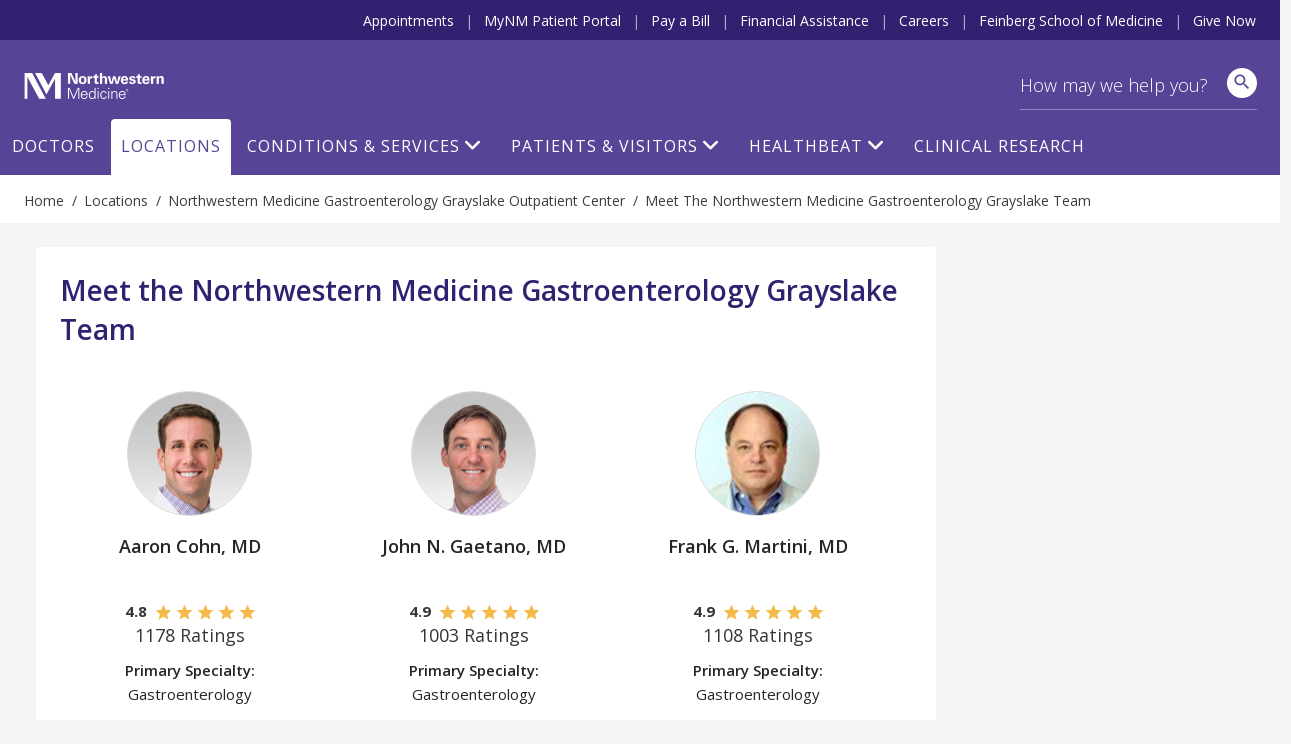

--- FILE ---
content_type: text/html; charset=utf-8
request_url: https://www.nm.org/locations/gastroenterology-grayslake-outpatient-center/meet-the-gastroenterology-grayslake-team
body_size: 63285
content:





<!DOCTYPE html>
<html dir="ltr" lang="en-US" class="no-js">
<head>
    <meta charset="utf-8" />
    <!-- https://developer.mozilla.org/en-US/docs/Web/Performance/dns-prefetch -->
    <link rel="dns-prefetch" href="https://ajax.googleapis.com" />
    <link rel="dns-prefetch" href="https://fonts.googleapis.com" />
    <link rel="dns-prefetch" href="https://fonts.gstatic.com" />
    <link rel="dns-prefetch" href="https://api.tiles.mapbox.com" />
    <link rel="dns-prefetch" href="https://fast.wistia.com" />
    <link rel="dns-prefetch" href="https://cdnjs.cloudflare.com" />
    <link rel="dns-prefetch" href="https://d31y97ze264gaa.cloudfront.net" />
    <link rel="dns-prefetch" href="https://www.googletagmanager.com" />
    <link rel="dns-prefetch" href="https://ajax.aspnetcdn.com" />
    <link rel="dns-prefetch" href="https://s3.amazonaws.com" />

    <!-- Hotjar Tracking Code for https://www.nm.org -->
    <script>
        (function (h, o, t, j, a, r) {
            h.hj = h.hj || function () { (h.hj.q = h.hj.q || []).push(arguments) };
            h._hjSettings = { hjid: 1968954, hjsv: 6 };
            a = o.getElementsByTagName('head')[0];
            r = o.createElement('script'); r.async = 1;
            r.src = t + h._hjSettings.hjid + j + h._hjSettings.hjsv;
            a.appendChild(r);
        })(window, document, 'https://static.hotjar.com/c/hotjar-', '.js?sv=');
    </script>
    <!-- End Hotjar Tracking Code -->

        <!-- P Pro Tag Manager -->
        <script type="text/javascript">
            if (window.location.hostname === "uat.nm.org") {
                window.PiwikPROappID = 'a6dc63e3-eb9a-4640-bedc-ab0733b4c928';
            } else if (window.location.hostname === "www.nm.org" || window.location.hostname === "nm.org") {
                window.PiwikPROappID = '4abb1e4c-f063-4207-8488-64f5e44dc7cf';
            }

            (function (window, document, dataLayerName, id) {
                window[dataLayerName] = window[dataLayerName] || [], window[dataLayerName].push({ start: (new Date).getTime(), event: "stg.start" }); var scripts = document.getElementsByTagName('script')[0], tags = document.createElement('script');
                function stgCreateCookie(a, b, c) { var d = ""; if (c) { var e = new Date; e.setTime(e.getTime() + 24 * c * 60 * 60 * 1e3), d = "; expires=" + e.toUTCString(); f = "; SameSite=Strict" } document.cookie = a + "=" + b + d + f + "; path=/" }
                var isStgDebug = (window.location.href.match("stg_debug") || document.cookie.match("stg_debug")) && !window.location.href.match("stg_disable_debug"); stgCreateCookie("stg_debug", isStgDebug ? 1 : "", isStgDebug ? 14 : -1);
                var qP = []; dataLayerName !== "dataLayer" && qP.push("data_layer_name=" + dataLayerName), isStgDebug && qP.push("stg_debug"); var qPString = qP.length > 0 ? ("?" + qP.join("&")) : "";
                tags.async = !0, tags.src = "https://nm.containers.piwik.pro/" + id + ".js" + qPString, scripts.parentNode.insertBefore(tags, scripts);
                !function (a, n, i) { a[n] = a[n] || {}; for (var c = 0; c < i.length; c++)!function (i) { a[n][i] = a[n][i] || {}, a[n][i].api = a[n][i].api || function () { var a = [].slice.call(arguments, 0); "string" == typeof a[0] && window[dataLayerName].push({ event: n + "." + i + ":" + a[0], parameters: [].slice.call(arguments, 1) }) } }(i[c]) }(window, "ppms", ["tm", "cm"]);
            })(window, document, 'dataLayer', window.PiwikPROappID);
        </script>
        <!-- End P Pro Tag Manager -->
        <!-- Google Tag Manager -->
        <script>
            (function (w, d, s, l, i) {
                w[l] = w[l] || [];
                w[l].push(
                    { 'gtm.start': new Date().getTime(), event: 'gtm.js' }
                );
                var f = d.getElementsByTagName(s)[0],
                    j = d.createElement(s),
                    dl = l != 'dataLayer' ? '&l=' + l : '';
                j.async = true;
                j.src =
                    'https://www.googletagmanager.com/gtm.js?id=' + i + dl;
                f.parentNode.insertBefore(j, f);
            })(window, document, 'script', 'dataLayer', 'GTM-NQF59F');
        </script>
        <!-- End Google Tag Manager -->
    

<meta http-equiv="X-UA-Compatible" content="IE=edge" />
<meta name="viewport" content="width=device-width, initial-scale=1.0, maximum-scale=2.0" />
<meta name="referrer" content="unsafe-url">


<title>Meet the Northwestern Medicine Gastroenterology Grayslake Team | Northwestern Medicine</title>



<meta name="author" content="Northwestern Medicine" />
<meta name="description" content="" />

<!-- Bookmark Icons -->
<link rel="shortcut icon" href="/favicon.ico" />
<link rel="apple-touch-icon" href="/Content/Northwestern/img/apple-touch-icon.png" />

<!-- Facebook Open Graph -->
<meta property="og:title" content="Meet the Northwestern Medicine Gastroenterology Grayslake Team" />
<meta property="og:description" content="" />

<!-- Twitter Card -->
<meta name="twitter:card" content="summary_large_image" />
<meta name="twitter:title" content="Meet the Northwestern Medicine Gastroenterology Grayslake Team" />
<meta name="twitter:description" content="" />

    <meta name="twitter:image" content="https://www.nm.org/Content/Northwestern/img/northwestern-medicine-share-sm_v10202016.jpg" />

    <meta property="og:image" content="https://www.nm.org/Content/Northwestern/img/northwestern-medicine-share_v10202016.jpg" />
    <meta property="og:image:width" content="600" />
    <meta property="og:image:height" content="314" />
<meta property="og:url" content="https://www.nm.org/locations/gastroenterology-grayslake-outpatient-center/meet-the-gastroenterology-grayslake-team" />
<meta property="og:site_name" content="Northwestern Medicine" />
<meta property="og:type" content="website" />




    

    <script src="https://ajax.googleapis.com/ajax/libs/webfont/1.6.26/webfont.js"></script>
    <script>
        (function () {
            WebFont.load({
                google: {
                    families: [
                        'Open Sans:300,300i,400,400i,600,600i,700,700i,800,800i',
                        'Overpass:100,100i,200,200i,300,300i,400,400i,600,600i,700,700i,800,800i,900,900i',
                        'Droid Serif:400,400italic,700,700italic',
                        'Noto Serif:400italic,700'
                    ]
                }
            });
        })()
    </script>
    <link href='https://cdnjs.cloudflare.com/ajax/libs/font-awesome/6.6.0/css/all.min.css' rel='stylesheet' />
    <link href='https://api.tiles.mapbox.com/mapbox-gl-js/v0.53.1/mapbox-gl.css' rel='stylesheet' />
    <script src='https://fast.wistia.com/assets/external/E-v1.js' async></script>

    <link rel="stylesheet" href="https://cdnjs.cloudflare.com/ajax/libs/tiny-slider/2.9.2/tiny-slider.css">
    <link rel="stylesheet" href="https://cdn.jsdelivr.net/npm/@fancyapps/ui@4.0/dist/fancybox.css" />
    
    <link href="/content/northwestern/dist/css/site.css?version=35376432fb" rel="stylesheet" />
    
    

    <script src="//cdnjs.cloudflare.com/ajax/libs/modernizr/2.8.3/modernizr.min.js"></script>
    <script src="//cdnjs.cloudflare.com/ajax/libs/jquery/3.6.0/jquery.min.js"></script>
    
    <script src="https://cdnjs.cloudflare.com/ajax/libs/tiny-slider/2.9.2/min/tiny-slider.js"></script>
</head>


<body class="locations gastroenterology-grayslake-outpatient-center meet-the-gastroenterology-grayslake-team nine-three">
<!-- Google Tag Manager (noscript) -->
<noscript>
    <iframe title="Google Tag Manager" src="https://www.googletagmanager.com/ns.html?id=GTM-NQF59F"
            height="0" width="0" style="display:none;visibility:hidden" aria-hidden="true"></iframe>
</noscript>
<!-- End Google Tag Manager (noscript) -->
    <header id="site-header" class="container">



        <a href="#content" class="skip-link assistive-text">Skip to content</a>
        <nav class="utility-bar header-hide-for-md" aria-label="Utility">
            <div class="row">
                <ul class="utility-nav col list-inline piped">
                    <li class="utility-nav-item"><a class="utility-nav-link" href="/patients-and-visitors/appointments" data-track="header" data-track-category="Header" data-track-action="top menu" data-track-label="Appointments">Appointments</a></li>
                    <li class="utility-nav-item"><a class="utility-nav-link" href="https://mynm.nm.org/MyChart/Authentication/Login" target="_blank" data-track="header" data-track-category="Header" data-track-action="top menu" data-track-label="MyNM MyChart">MyNM Patient Portal</a></li>
                    <li class="utility-nav-item"><a class="utility-nav-link" href="/patients-and-visitors/billing-and-insurance/pay-a-bill" data-track="header" data-track-category="Header" data-track-action="top menu" data-track-label="Pay a Bill">Pay a Bill</a></li>
                    <li class="utility-nav-item"><a class="utility-nav-link" href="/patients-and-visitors/billing-and-insurance/financial-assistance" data-track="header" data-track-category="Header" data-track-action="top menu" data-track-label="Financial Assistance">Financial Assistance</a></li>
                    <li class="utility-nav-item"><a class="utility-nav-link" href="https://jobs.nm.org/" target="_blank" data-track="header" data-track-category="Header" data-track-action="top menu" data-track-label="Careers">Careers</a></li>
                    <li class="utility-nav-item"><a class="utility-nav-link" href="https://www.feinberg.northwestern.edu/" target="_blank" data-track="header" data-track-category="Header" data-track-action="top menu" data-track-label="Feinberg School of Medicine">Feinberg School of Medicine</a></li>
                    <li class="utility-nav-item"><a class="utility-nav-link" href="https://nmgive.donordrive.com/index.cfm?fuseaction=donate.event&eventID=619" data-track="header" data-track-category="Header" data-track-action="top menu" data-track-label="Give Now" target="_blank" rel="noopener noreferrer">Give Now</a></li>
                </ul>
            </div>
        </nav>
        <div class="site-header-wrapper row">
            <img class="print print-logo" alt="Northwestern Medicine" src="/Content/Northwestern/img/logo-northwestern-medicine-print.jpg" />
            <div id="site-title" class="no-print">
                <a href="/" class="link-home">
                    <span class="assistive-text">Northwestern Medicine</span>
                    <span class="logo-full"></span>
                    <span class="logo-shortened"></span>
                </a>
            </div>
            <div class="app-bar header-show-for-md">
                <div role="button" class="btn header-show-for-md btn-no-shadow" id="nav-toggle" data-toggle="off-canvas" tabindex="0"><span class="material-icons" aria-hidden="true">menu</span></div>
                <div role="button" class="btn btn-site-search btn-no-shadow header-show-for-md" id="mobile-search-open">
                    <span class="icon material-icons search" aria-hidden="true"></span>
                    <span class="assistive-text">Search</span>
                </div>
            </div>

            <div class="search-bar" >
                <div class="row">
                    
                    <form action="/search" method="GET" id="site-search-global-form" >
                        
                        <label class="assistive-text" for="site-search">Search</label>
                        <input type="search" id="site-search" class="input-clearable"  name="terms" placeholder="How may we help you?" valueMaxLength="150" data-track="header" data-track-action="site search" data-track-label="click" />
                        <span class="field-validation-valid" data-valmsg-for="terms" data-valmsg-replace="true"></span>
                        <span class="btn-clear btn-clear-search" role="button">
                            <span><span class="assistive-text">Clear field</span></span>
                        </span>
                        <button class="btn btn-site-search" data-track="header" data-track-action="site search" data-track-label="search icon" aria-label="site search">
                            <span class="icon material-icons search" aria-hidden="true"></span>
                        </button>
                        <button id="mobile-search-close" class="btn btn-link btn-search-cancel btn-no-shadow header-show-for-md">Cancel</button>
                    </form>
                    <div class="site-search-suggested">
                        <div class="autocomplete-results"></div>
                        <ul class="list-unstyled suggested-sections">
                            <li class="suggested-section-item"><a class="more-link link-search-suggest" href="/doctors/search-results" data-track="header" data-track-category="Header" data-track-action="site search" data-track-label="Find Doctors"><span class="icon fas fa-user-md"></span>&nbsp;<span class="more-link-text">Find Doctors</span></a></li>
                            <li class="suggested-section-item"><a class="more-link link-search-suggest" href="/locations" data-track="header" data-track-category="Header" data-track-action="site search" data-track-label="Locations Near You"><span class="material-icons" aria-hidden="true">location_on</span>&nbsp;<span class="more-link-text">Locations Near You</span></a></li>
                        </ul>
                    </div>
                </div>
            </div>

            


<nav id="site-nav" class="main-nav nav-bar hide-for-md" aria-label="Primary">
    <div class="row">
        <ul class="nav col dropdown-container">
                    <li class="nav-item "><a class="nav-link" href="/doctors/search-results" data-track="header" data-track-action="Doctors" target="_self">Doctors</a></li>
                    <li class="nav-item  active"><a class="nav-link" href="/locations" data-track="header" data-track-action="Locations" target="_self">Locations</a></li>
                    <li class="nav-item nav-conditions-and-services ">
                        <a class="nav-link menu-trigger" href="/conditions-and-care-areas" data-target="mega-menu-1" data-track="header" data-track-action="Conditions &amp; Services" target="_self">Conditions &amp; Services</a>
                        <div id="mega-menu-1" class="mega-menu">
                            <div class="mega-menu-wrap mega-menu-dropdown flex-column">
                                <div class="menu-item">
                                    <div>
                                        <h2>Conditions & Services</h2>
                                        <p class="content-body">Our world-class teams offer a comprehensive range of services, from primary care to treatment for the most complex conditions.</p>
                                        <a href="/conditions-and-care-areas" class="view-all-section align-self-center">Conditions & Services A-Z</a>
                                    </div>
                                </div>
                                <div class="menu-item">
                                    <h4>Featured</h4>
                                    <div class="links-list-wrap">
                                        <div class="links-list">
                                            <ul>
                                                <li><a href="/conditions-and-care-areas/behavioral-health" target="_self" class="btn-link">Behavioral Health</a></li>
                                                <li><a href="/conditions-and-care-areas/cancer-care" target="_self" class="btn-link">Cancer Care</a></li>
                                                <li><a href="/conditions-and-care-areas/dermatology" target="_self" class="btn-link">Dermatology</a></li>
                                                <li><a href="/conditions-and-care-areas/ent-ear-nose-throat" target="_self" class="btn-link">Ear, Nose & Throat</a></li>
                                                <li><a href="/conditions-and-care-areas/gastroenterology" target="_self" class="btn-link">Gastroenterology</a></li>

                                            </ul>
                                        </div>
                                        <div class="links-list">
                                            <ul>
                                                <li><a href="/conditions-and-care-areas/heart-and-vascular" target="_self" class="btn-link">Heart & Vascular Care</a></li>
                                                <li><a href="/conditions-and-care-areas/immediate-care" target="_self" class="btn-link">Immediate Care</a></li>
                                                <li><a href="/conditions-and-care-areas/infectious-disease" target="_self" class="btn-link">Infectious Disease</a></li>
                                                <li><a href="/conditions-and-care-areas/neurosciences" target="_self" class="btn-link">Neurosciences</a></li>
                                                <li><a href="/conditions-and-care-areas/ophthalmology" target="_self" class="btn-link">Ophthalmology</a></li>
                                            </ul>
                                        </div>
                                        <div class="links-list">
                                            <ul>
                                                <li><a href="/conditions-and-care-areas/orthopaedics" target="_self" class="btn-link">Orthopaedics</a></li>
                                                <li><a href="/conditions-and-care-areas/primary-care" target="_self" class="btn-link">Primary Care</a></li>
                                                <li><a href="/conditions-and-care-areas/pulmonary" target="_self" class="btn-link">Pulmonary and Thoracic Surgery</a></li>
                                                <li><a href="/conditions-and-care-areas/urology" target="_self" class="btn-link">Urology</a></li>
                                                <li><a href="/conditions-and-care-areas/womens-health" target="_self" class="btn-link">Women’s Health</a></li>

                                            </ul>
                                        </div>
                                    </div>
                                </div>
                            </div>
                        </div>


                    </li>
                    <li class="nav-patients-and-visitors nav-item "><a class="nav-link menu-trigger" href="/patients-and-visitors" data-target="mega-menu-2" data-track="header" data-track-action="Patients &amp; Visitors" target="_self">Patients &amp; Visitors</a>

                        <div id="mega-menu-2" class="mega-menu">
                            <div class="mega-menu-wrap mega-menu-dropdown flex-column">
                                <div class="menu-item">
                                    <div>
                                        <h2>Patients & Visitors</h2>
                                        <p class="content-body">We want your experience to be excellent. From planning your visit, paying your bill and more, here are helpful resources for patients and visitors.</p>
                                        <a href="/patients-and-visitors" class="view-all-section align-self-center">All Patients & visitors</a>
                                    </div>
                                </div>
                                <div class="menu-item">
                                    <div class="links-list-wrap">
                                        <div class="links-list">
                                            <h4>Billing, Insurance & Records</h4>
                                            <ul>
                                                <li><a href="/patients-and-visitors/billing-and-insurance/financial-assistance" target="_self" class="btn-link">Financial Assistance</a></li>
                                                <li><a href="/patients-and-visitors/billing-and-insurance/insurance-information" target="_self" class="btn-link">Insurance Information</a></li>
                                                <li><a href="/patients-and-visitors/mynm-mychart-and-medical-records" target="_self" class="btn-link">Medical Records</a></li>
                                                <li><a href="/patients-and-visitors/billing-and-insurance/pay-a-bill" target="_self" class="btn-link">Pay a Bill</a></li>

                                            </ul>
                                        </div>
                                        <div class="links-list">
                                            <h4>For Your Visit</h4>
                                            <ul>
                                                <li><a href="/patients-and-visitors/accessibility-resources" target="_self" class="btn-link">Accessibility Resources</a></li>
                                                <li><a href="/patients-and-visitors/preparing-for-your-visit/echeck-in" target="_self" class="btn-link">eCheck-in</a></li>
                                                <li><a href="/patients-and-visitors/parking-options" target="_self" class="btn-link">Parking Options</a></li>
                                                <li><a href="https://mynm.nm.org/MyChart/Authentication/Login" target="_blank" class="btn-link">NM MyChart</a></li>
                                                <li><a href="/patients-and-visitors/telehealth" target="_self" class="btn-link">Telehealth</a></li>
                                            </ul>
                                        </div>
                                        <div class="links-list">
                                            <h4>More Resources</h4>
                                            <ul>
                                                <li><a href="/patients-and-visitors/education-and-support" target="_self" class="btn-link">Education & Support</a></li>
                                                <li><a href="/patients-and-visitors/get-involved" target="_self" class="btn-link">Get Involved</a></li>
                                                <li><a href="/patients-and-visitors/patient-experience-policies" target="_self" class="btn-link">Patient Experience Policies</a></li>
                                                <li><a href="/patients-and-visitors/signature-services" target="_self" class="btn-link">Signature Services</a></li>

                                            </ul>
                                        </div>
                                    </div>
                                </div>
                            </div>
                        </div>


                    </li>
        <li class="nav-healthbeat nav-item ">
                        <a class="nav-link menu-trigger" href="/healthbeat" data-target="mega-menu-3" data-track="header" data-track-action="HealthBeat" target="_self">HealthBeat</a>
                        <div id="mega-menu-3" class="mega-menu">
                            <div class="mega-menu-wrap mega-menu-image flex-column">
                                <div class="menu-item">
                                    <div>
                                        <h2>HealthBeat</h2>
                                        <p class="content-body">Find the latest information about health, wellness and medical advances from trusted Northwestern Medicine experts.</p>
                                        <a href="/healthbeat" class="view-all-section align-self-center">All HealthBeat</a>
                                    </div>
                                </div>
                                <div class="menu-item">
                                    <div class="links-list-wrap">
                                        <div class="links-list">
                                            <a href="/healthbeat/healthy-tips">
                                                <div class="category-image">
                                                    <img src="/-/media/northwestern/images/navigation/healthy-tips_megamenu.jpg" alt="Healthy-Tips_MegaMenu">
                                                </div>
                                                <p class="category-link">
                                                    Healthy Tips
                                                </p>
                                            </a>
                                        </div>
                                        <div class="links-list">
                                            <a href="/healthbeat/medical-advances">
                                                <div class="category-image">
                                                    <img src="/-/media/northwestern/images/navigation/medical-advances_megamenu.jpeg" alt="Medical-Advances_MegaMenu">
                                                </div>
                                                <p class="category-link">
                                                    Medical Advances
                                                </p>
                                            </a>
                                        </div>
                                        <div class="links-list">
                                            <a href="/healthbeat/patient-stories">
                                                <div class="category-image">
                                                    <img src="/-/media/northwestern/images/navigation/patient-stories-2_megamenu.jpg" alt="Patient-Stories-2_MegaMenu">
                                                </div>
                                                <p class="category-link">
                                                    Patient Stories
                                                </p>
                                            </a>
                                        </div>
                                    </div>
                                </div>
                            </div>
                        </div>


                    </li>
                    <li class="nav-item "><a class="nav-link" href="/conditions-and-care-areas/clinical-trials-and-research" data-track="header" data-track-action="Clinical Research" target="_self">Clinical Research</a></li>
            
        </ul>



    </div>
</nav>

        </div>
    </header>
<div id="breadcrumb-bar" class="breadcrumb-container breadcrumb-global">
    <div class="row">
        <nav class="breadcrumb" vocab="https://schema.org/" typeof="BreadcrumbList" aria-label="Breadcrumbs">
            <ol>
                



    <li property="itemListElement" typeof="ListItem">
            <a href="/" property="item" typeof="WebPage"><span property="name">Home</span></a>
            <meta property="position" content="1">
    </li>
    <li property="itemListElement" typeof="ListItem">
            <a href="/locations" property="item" typeof="WebPage"><span property="name">Locations</span></a>
            <meta property="position" content="2">
    </li>
    <li property="itemListElement" typeof="ListItem">
            <a href="/locations/gastroenterology-grayslake-outpatient-center" property="item" typeof="WebPage"><span property="name">Northwestern Medicine Gastroenterology Grayslake Outpatient Center</span></a>
            <meta property="position" content="3">
    </li>
    <li property="itemListElement" typeof="ListItem">
            <span property="name">
                Meet the Northwestern Medicine Gastroenterology Grayslake Team
            </span>
            <meta property="position" content="4">
    </li>

            </ol>
        </nav>
    </div>
</div>
    <main id="content" class="container">
        <div class="gray-bg" id="gray-bg"></div>
        <div id="disruptor-mobile-topbar"></div>

        
        

<div class="section row row-narrow">
    <div class="col lg-9 md-8 main-content">
            <div class="panel">

            <h3> Meet the Northwestern Medicine Gastroenterology Grayslake Team</h3>

            <p></p>
        <div class="panel-content row">
            <div class="group-cards three-column">
                        <div class="card card-small card-mtt">



<div class="card-flex">
  <div class="photo-circle">
    <a class="block show-doctor-detail-flyup" href="https://www.nm.org/doctors/1841586211/aaron-cohn-md" data-doctorid="1841586211" data-track="MTT Small Doctor Card" data-track-action="view profile doctor image">
      <figure>
        <img class="m-doctor" src="/image/doctor/NPI/1841586211.jpg" alt="Aaron Cohn, MD" data-validated="true" />
      </figure>
    </a>
  </div>
  <div class="card-content">
    <a class="grow show-doctor-detail-flyup" href="https://www.nm.org/doctors/1841586211/aaron-cohn-md" data-doctorid="1841586211" data-track="Meet the Team" data-track-category="Meet the Team - Basic Team" data-track-action="View Profile: Aaron Cohn, MD" data-track-label="Specialty: Gastroenterology">
      <div class="card-doctor-header-top">
        <h4 class="h5 doctor-name">Aaron Cohn, MD</h4>
          <div class="doctor-rating-wrapper">
            <div class="doctor-rating">
              <div class="doctor-rating-number">
                <span class="assistive-text">Rated </span><span>4.8</span>
              </div>
              <div class="doctor-rating-stars">
                  <span class="material-icons" aria-hidden="true" role="presentation">star</span>
                  <span class="material-icons" aria-hidden="true" role="presentation">star</span>
                  <span class="material-icons" aria-hidden="true" role="presentation">star</span>
                  <span class="material-icons" aria-hidden="true" role="presentation">star</span>
                  <span class="material-icons" aria-hidden="true" role="presentation">star</span>


              </div>
            </div>
            <div class="rating-count">
              <span>1178</span> Ratings
            </div>
          </div>
      </div>
      <h5 class="grow h6 specialty"><span class="hide-for-sm">Primary Specialty: </span><span class="line name">Gastroenterology</span></h5>
    </a>
    <div class="mtt-doctor-card-action">
      <a class="align-center view-profile show-doctor-detail-flyup" href="https://www.nm.org/doctors/1841586211/aaron-cohn-md" data-doctorid="1841586211" data-track="Meet the Team" data-track-category="Meet the Team - More Team" data-track-action="View Profile: Aaron Cohn, MD" data-track-label="Specialty: Gastroenterology">View Profile</a>
    </div>
  </div>
</div>                        </div>
                        <div class="card card-small card-mtt">



<div class="card-flex">
  <div class="photo-circle">
    <a class="block show-doctor-detail-flyup" href="https://www.nm.org/doctors/1588977722/john-n-gaetano-md" data-doctorid="1588977722" data-track="MTT Small Doctor Card" data-track-action="view profile doctor image">
      <figure>
        <img class="m-doctor" src="/image/doctor/NPI/1588977722.jpg" alt="John N. Gaetano, MD" data-validated="true" />
      </figure>
    </a>
  </div>
  <div class="card-content">
    <a class="grow show-doctor-detail-flyup" href="https://www.nm.org/doctors/1588977722/john-n-gaetano-md" data-doctorid="1588977722" data-track="Meet the Team" data-track-category="Meet the Team - Basic Team" data-track-action="View Profile: John N. Gaetano, MD" data-track-label="Specialty: Gastroenterology">
      <div class="card-doctor-header-top">
        <h4 class="h5 doctor-name">John N. Gaetano, MD</h4>
          <div class="doctor-rating-wrapper">
            <div class="doctor-rating">
              <div class="doctor-rating-number">
                <span class="assistive-text">Rated </span><span>4.9</span>
              </div>
              <div class="doctor-rating-stars">
                  <span class="material-icons" aria-hidden="true" role="presentation">star</span>
                  <span class="material-icons" aria-hidden="true" role="presentation">star</span>
                  <span class="material-icons" aria-hidden="true" role="presentation">star</span>
                  <span class="material-icons" aria-hidden="true" role="presentation">star</span>
                  <span class="material-icons" aria-hidden="true" role="presentation">star</span>


              </div>
            </div>
            <div class="rating-count">
              <span>1003</span> Ratings
            </div>
          </div>
      </div>
      <h5 class="grow h6 specialty"><span class="hide-for-sm">Primary Specialty: </span><span class="line name">Gastroenterology</span></h5>
    </a>
    <div class="mtt-doctor-card-action">
      <a class="align-center view-profile show-doctor-detail-flyup" href="https://www.nm.org/doctors/1588977722/john-n-gaetano-md" data-doctorid="1588977722" data-track="Meet the Team" data-track-category="Meet the Team - More Team" data-track-action="View Profile: John N. Gaetano, MD" data-track-label="Specialty: Gastroenterology">View Profile</a>
    </div>
  </div>
</div>                        </div>
                        <div class="card card-small card-mtt">



<div class="card-flex">
  <div class="photo-circle">
    <a class="block show-doctor-detail-flyup" href="https://www.nm.org/doctors/1588642136/frank-g-martini-md" data-doctorid="1588642136" data-track="MTT Small Doctor Card" data-track-action="view profile doctor image">
      <figure>
        <img class="m-doctor" src="/image/doctor/NPI/1588642136.jpg" alt="Frank G. Martini, MD" data-validated="true" />
      </figure>
    </a>
  </div>
  <div class="card-content">
    <a class="grow show-doctor-detail-flyup" href="https://www.nm.org/doctors/1588642136/frank-g-martini-md" data-doctorid="1588642136" data-track="Meet the Team" data-track-category="Meet the Team - Basic Team" data-track-action="View Profile: Frank G. Martini, MD" data-track-label="Specialty: Gastroenterology">
      <div class="card-doctor-header-top">
        <h4 class="h5 doctor-name">Frank G. Martini, MD</h4>
          <div class="doctor-rating-wrapper">
            <div class="doctor-rating">
              <div class="doctor-rating-number">
                <span class="assistive-text">Rated </span><span>4.9</span>
              </div>
              <div class="doctor-rating-stars">
                  <span class="material-icons" aria-hidden="true" role="presentation">star</span>
                  <span class="material-icons" aria-hidden="true" role="presentation">star</span>
                  <span class="material-icons" aria-hidden="true" role="presentation">star</span>
                  <span class="material-icons" aria-hidden="true" role="presentation">star</span>
                  <span class="material-icons" aria-hidden="true" role="presentation">star</span>


              </div>
            </div>
            <div class="rating-count">
              <span>1108</span> Ratings
            </div>
          </div>
      </div>
      <h5 class="grow h6 specialty"><span class="hide-for-sm">Primary Specialty: </span><span class="line name">Gastroenterology</span></h5>
    </a>
    <div class="mtt-doctor-card-action">
      <a class="align-center view-profile show-doctor-detail-flyup" href="https://www.nm.org/doctors/1588642136/frank-g-martini-md" data-doctorid="1588642136" data-track="Meet the Team" data-track-category="Meet the Team - More Team" data-track-action="View Profile: Frank G. Martini, MD" data-track-label="Specialty: Gastroenterology">View Profile</a>
    </div>
  </div>
</div>                        </div>
                        <div class="card card-small card-mtt">



<div class="card-flex">
  <div class="photo-circle">
    <a class="block show-doctor-detail-flyup" href="https://www.nm.org/doctors/1184602732/alexander-s-tosiou-md" data-doctorid="1184602732" data-track="MTT Small Doctor Card" data-track-action="view profile doctor image">
      <figure>
        <img class="m-doctor" src="/image/doctor/NPI/1184602732.jpg" alt="Alexander S. Tosiou, MD" data-validated="true" />
      </figure>
    </a>
  </div>
  <div class="card-content">
    <a class="grow show-doctor-detail-flyup" href="https://www.nm.org/doctors/1184602732/alexander-s-tosiou-md" data-doctorid="1184602732" data-track="Meet the Team" data-track-category="Meet the Team - Basic Team" data-track-action="View Profile: Alexander S. Tosiou, MD" data-track-label="Specialty: Gastroenterology">
      <div class="card-doctor-header-top">
        <h4 class="h5 doctor-name">Alexander S. Tosiou, MD</h4>
          <div class="doctor-rating-wrapper">
            <div class="doctor-rating">
              <div class="doctor-rating-number">
                <span class="assistive-text">Rated </span><span>4.9</span>
              </div>
              <div class="doctor-rating-stars">
                  <span class="material-icons" aria-hidden="true" role="presentation">star</span>
                  <span class="material-icons" aria-hidden="true" role="presentation">star</span>
                  <span class="material-icons" aria-hidden="true" role="presentation">star</span>
                  <span class="material-icons" aria-hidden="true" role="presentation">star</span>
                  <span class="material-icons" aria-hidden="true" role="presentation">star</span>


              </div>
            </div>
            <div class="rating-count">
              <span>1409</span> Ratings
            </div>
          </div>
      </div>
      <h5 class="grow h6 specialty"><span class="hide-for-sm">Primary Specialty: </span><span class="line name">Gastroenterology</span></h5>
    </a>
    <div class="mtt-doctor-card-action">
      <a class="align-center view-profile show-doctor-detail-flyup" href="https://www.nm.org/doctors/1184602732/alexander-s-tosiou-md" data-doctorid="1184602732" data-track="Meet the Team" data-track-category="Meet the Team - More Team" data-track-action="View Profile: Alexander S. Tosiou, MD" data-track-label="Specialty: Gastroenterology">View Profile</a>
    </div>
  </div>
</div>                        </div>
                        <div class="card card-small card-mtt">



<div class="card-flex">
  <div class="photo-circle">
    <a class="block show-doctor-detail-flyup" href="https://www.nm.org/doctors/1427324425/jamie-brenna-wabich-md" data-doctorid="1427324425" data-track="MTT Small Doctor Card" data-track-action="view profile doctor image">
      <figure>
        <img class="f-doctor" src="/image/doctor/NPI/1427324425.jpg" alt="Jamie Brenna Wabich, MD" data-validated="true" />
      </figure>
    </a>
  </div>
  <div class="card-content">
    <a class="grow show-doctor-detail-flyup" href="https://www.nm.org/doctors/1427324425/jamie-brenna-wabich-md" data-doctorid="1427324425" data-track="Meet the Team" data-track-category="Meet the Team - Basic Team" data-track-action="View Profile: Jamie Brenna Wabich, MD" data-track-label="Specialty: Gastroenterology">
      <div class="card-doctor-header-top">
        <h4 class="h5 doctor-name">Jamie Brenna Wabich, MD</h4>
          <div class="doctor-rating-wrapper">
            <div class="doctor-rating">
              <div class="doctor-rating-number">
                <span class="assistive-text">Rated </span><span>4.9</span>
              </div>
              <div class="doctor-rating-stars">
                  <span class="material-icons" aria-hidden="true" role="presentation">star</span>
                  <span class="material-icons" aria-hidden="true" role="presentation">star</span>
                  <span class="material-icons" aria-hidden="true" role="presentation">star</span>
                  <span class="material-icons" aria-hidden="true" role="presentation">star</span>
                  <span class="material-icons" aria-hidden="true" role="presentation">star</span>


              </div>
            </div>
            <div class="rating-count">
              <span>980</span> Ratings
            </div>
          </div>
      </div>
      <h5 class="grow h6 specialty"><span class="hide-for-sm">Primary Specialty: </span><span class="line name">Gastroenterology</span></h5>
    </a>
    <div class="mtt-doctor-card-action">
      <a class="align-center view-profile show-doctor-detail-flyup" href="https://www.nm.org/doctors/1427324425/jamie-brenna-wabich-md" data-doctorid="1427324425" data-track="Meet the Team" data-track-category="Meet the Team - More Team" data-track-action="View Profile: Jamie Brenna Wabich, MD" data-track-label="Specialty: Gastroenterology">View Profile</a>
        <a data-fancybox href="https://youtube.com/watch?v=gC1RF1wr0Bo" class="btn-link watch-video icon-watch-video fancybox-video" data-track="Meet the Team" data-track-category="Meet the Team - More Team" data-track-action="Watch Video: Jamie Brenna Wabich, MD" data-track-label="Specialty: Gastroenterology">
          <span>Meet the Doctor</span>
        </a>
    </div>
  </div>
</div>                        </div>
            </div>
        </div>
    </div>



        
    </div>
    <div class="col lg-3 md-4 callout-sidebar">
        
    </div>
</div>
        
    </main>
    <footer id="site-footer" class="container">
        



<div class="site-footer">
    <section class="section section-bottom-padding section-newsletter no-print">
        <div class="row">
            <div class="col social-col">
                <div class="follow-us-container">
                    <span class="follow-us-text"> Follow Us</span>
                    <nav itemscope itemtype="http://schema.org/MedicalOrganization" aria-label="Primary Social">
                        <div class="assistive-text">Primary Social Navigation</div>
                        <link itemprop="url" href="https://www.nm.org/locations/gastroenterology-grayslake-outpatient-center/meet-the-gastroenterology-grayslake-team">
                        <meta itemprop="name" content="Northwestern Medicine" />
                        <ul class="list-unstyled list-inline icon-links social">
                            <li>
                                <a itemprop="sameAs" href="https://www.facebook.com/northwesternmedicine" target="_blank" title="Northwestern Medicine on Facebook" rel="me noopener"><span class="icon fab fa-facebook-f"></span><span class="assistive-text">Facebook</span></a>
                            </li>
                            <li>
                                <a itemprop="sameAs" href="https://twitter.com/NorthwesternMed" target="_blank" title="Northwestern Medicine on Twitter" rel="me noopener"><span class="icon fa-brands fa-x-twitter"></span><span class="assistive-text">Twitter</span></a>
                            </li>
                            <li>
                                <a itemprop="sameAs" href="https://instagram.com/northwesternmedicine" target="_blank" title="Northwestern Medicine on Instagram" rel="me noopener"><span class="icon fab fa-instagram"></span><span class="assistive-text">Instagram</span></a>
                            </li>
                            <li>
                                <a itemprop="sameAs" href="https://www.linkedin.com/company/northwestern-medicine" target="_blank" title="Northwestern Medicine on LinkedIn" rel="me noopener"><span class="icon fab fa-linkedin-in"></span><span class="assistive-text">LinkedIn</span></a>
                            </li>
                            <li>
                                <a itemprop="sameAs" href="http://www.tiktok.com/&#64;northwesternmedicine" target="_blank" title="Northwestern Medicine on TikTok" rel="me noopener"><span class="icon fab fa-tiktok"></span><span class="assistive-text">TikTok</span></a>
                            </li>
                            <li>
                                <a itemprop="sameAs" href="http://pinterest.com/nmhnews/" target="_blank" title="Northwestern Medicine on Pinterest" rel="me noopener"><span class="icon fab fa-pinterest"></span><span class="assistive-text">Pinterest</span></a>
                            </li>
                            <li>
                                <a itemprop="sameAs" href="https://www.youtube.com/user/NMHChicago" target="_blank" title="Northwestern Medicine on YouTube" rel="me noopener"><span class="icon fab fa-youtube"></span><span class="assistive-text">YouTube</span></a>
                            </li>
                        </ul>
                    </nav>
                </div>
            </div>
            <div class="col">
<div class="fieldset-newsletter">
    <div class="col lg-6 md-5 sm-12 fieldset-label email-opt-pop-col-label">
        <span class="label">Sign up for our newsletter</span>
    </div>
    <div class="col lg-2 email-opt-pop-col-btn">
        <a href="/healthbeat/healthbeat-newsletter-form" class="btn btn-primary btn-sign-up">
            Sign Up
        </a>
    </div>
</div>            </div>
        </div>
    </section>
    <section class="section no-print">
        <div class="footer-link-list clearfix">
            <div class="col">
                <div class="row">
                    <div class="group-cards five-column">
                                <div class="card md-4 lg-2 first-links">
                                    <div class="list-links ">
                                            <p class="list-title">Patient Care &amp; Records</p>
                                    <ul class="list-unstyled list-links-content">
                                        
                                            <li><a href="/conditions-and-care-areas/immediate-care" target="_self" class="btn-link">Immediate Care</a></li>
                                            <li><a href="https://mynm.nm.org/MyChart/Authentication/Login" target="_blank" class="btn-link">MyNM Patient Portal</a></li>
                                            <li><a href="/patients-and-visitors/mynm-mychart-and-medical-records" target="_self" class="btn-link">Medical Records</a></li>
                                            <li><a href="https://mynm.nm.org/MyChart/SymptomChecker/LandingPage" target="_blank" class="btn-link">Symptom Checker</a></li>
                                                                            </ul>
                                    </div>
                                </div>
                                <div class="card md-4 lg-2 first-links">
                                    <div class="list-links list-first">
                                            <p class="list-title">Billing &amp; Insurance</p>
                                    <ul class="list-unstyled list-links-content">
                                        
                                            <li><a href="/patients-and-visitors/billing-and-insurance/billing-questions" target="_self" class="btn-link">Billing Questions</a></li>
                                            <li><a href="/patients-and-visitors/billing-and-insurance/financial-assistance" target="_self" class="btn-link">Financial Assistance</a></li>
                                            <li><a href="/patients-and-visitors/billing-and-insurance/insurance-information" target="_self" class="btn-link">Insurance Information</a></li>
                                            <li><a href="/patients-and-visitors/billing-and-insurance/pay-a-bill" target="_self" class="btn-link">Pay a Bill</a></li>
                                            <li><a href="/patients-and-visitors/billing-and-insurance/price-transparency" target="_self" class="btn-link">Price Transparency</a></li>
                                                                                    <li class="view-all"><a href="/patients-and-visitors/billing-and-insurance" target="_self">View All Billing &amp; Insurance <span class="material-icons link-icon" aria-hidden="true">arrow_forward</span></a></li>
                                    </ul>
                                    </div>
                                </div>
                                <div class="card md-4 lg-2 first-links">
                                    <div class="list-links ">
                                            <p class="list-title">Get Involved</p>
                                    <ul class="list-unstyled list-links-content">
                                        
                                            <li><a href="/patients-and-visitors/classes-and-events" target="_self" class="btn-link">Classes, Events and Support Groups</a></li>
                                            <li><a href="https://jobs.nm.org/" target="_blank" class="btn-link">Careers</a></li>
                                            <li><a href="/patients-and-visitors/volunteer" target="_self" class="btn-link">Volunteer</a></li>
                                            <li><a href="/about-us/workforce-development" target="_self" class="btn-link">Workforce Development</a></li>
                                                                            </ul>
                                    </div>
                                </div>
                                <div class="card md-4 lg-2 first-links">
                                    <div class="list-links ">
                                            <p class="list-title">About Us</p>
                                    <ul class="list-unstyled list-links-content">
                                        
                                            <li><a href="/about-us/awards-and-accreditations" target="_self" class="btn-link">Awards and Accreditations</a></li>
                                            <li><a href="/about-us/nm-community-impact" target="_self" class="btn-link">Community Impact</a></li>
                                            <li><a href="/about-us/financial-statements-and-annual-reports" target="_self" class="btn-link">Financial Statements and Annual Reports</a></li>
                                            <li><a href="/about-us/history" target="_self" class="btn-link">History</a></li>
                                            <li><a href="https://shopnmstore.com/" target="_blank" class="btn-link">NM Store</a></li>
                                            <li><a href="/about-us/foundation" target="_self" class="btn-link">Northwestern Memorial Foundation</a></li>
                                            <li><a href="https://news.nm.org" target="_blank" class="btn-link">Newsroom</a></li>
                                            <li><a href="/about-us/quality" target="_self" class="btn-link">Quality &amp; Patient Safety</a></li>
                                                                                    <li class="view-all"><a href="/about-us" target="_self">View All About Us <span class="material-icons link-icon" aria-hidden="true">arrow_forward</span></a></li>
                                    </ul>
                                    </div>
                                </div>
                                <div class="card md-4 lg-2 first-links">
                                    <div class="list-links ">
                                            <p class="list-title">For Medical Professionals &amp; Students</p>
                                    <ul class="list-unstyled list-links-content">
                                        
                                            <li><a href="/for-medical-professionals/collaborative-care-program" target="_self" class="btn-link">Collaborative Care Program</a></li>
                                            <li><a href="/for-medical-professionals/employee-physician-login" target="_self" class="btn-link">Employee and Physician Login</a></li>
                                            <li><a href="https://www.feinberg.northwestern.edu/" target="_blank" class="btn-link">Feinberg School of Medicine</a></li>
                                            <li><a href="/for-medical-professionals/for-physicians" target="_self" class="btn-link">For Physicians</a></li>
                                            <li><a href="/for-medical-professionals/for-nurses" target="_self" class="btn-link">For Nurses</a></li>
                                            <li><a href="/for-medical-professionals/i-am-a-student" target="_self" class="btn-link">For Students</a></li>
                                                                                    <li class="view-all"><a href="/for-medical-professionals" target="_self">View All For Medical Professionals &amp; Students <span class="material-icons link-icon" aria-hidden="true">arrow_forward</span></a></li>
                                    </ul>
                                    </div>
                                </div>
                    </div>
                </div>
            </div>
        </div>
    </section>
    <section class="section section-footer-phone-numbers">

        <div class="col">
            <div class="row">
                <div class="group-cards flex-card">
                    <div class="card flex-card">
                        <a href="/" class="block left northwestern-logo" data-track="footer" data-track-action="logo">
                            <img src="/Content/Northwestern/img/northwestern-medicine-logo.png" alt="Northwestern Medicine Logo" />
                        </a>
                    </div>
                    <div class="footer-card-container">
                        <div class="row">
                            <div class="card footer-btn">
                                <a class="btn btn-primary" href="tel:184466238837">1-844-NMBETTER</a> 
                            </div>
                        </div>
                        <div class="row">
                            <div class="card footer-btn">
                                <a class="btn btn-secondary" href="/contact-us">NM Directory & Contact</a>                              
                            </div>
                    
                        </div>
                    </div>
                </div>
            </div>
        </div>
    </section>
    <section class="section section-bottom-padding section-footer-bottom">
        <div class="assistive-text">Additional Footer Links</div>
        <div class="row">

                <div class="col md-12 lg-12 xl-7 copyright">
                    <nav aria-label="Footer">
                        <div class="assistive-text">Footer Navigation</div>
                        <ul class="list-unstyled list-inline small utility no-print">
                            <li><a href="/patients-and-visitors/patient-rights-policies">Patient Rights and Policies</a></li>
                            <li><a href="/patients-and-visitors/patient-rights-policies/accessibility-policy">Accessibility</a></li>
                            <li><a href="/patients-and-visitors/patient-relations/website-language-translation">Website Language Translation</a></li>
                        </ul>
                    </nav>
                    <p class="small">&#169; 2026 by Northwestern Medicine&#174; and Northwestern Memorial HealthCare.<br /> Northwestern Medicine&#174; is a trademark of Northwestern Memorial HealthCare, used by Northwestern University.</p>
            </div>
        </div>
    </section>
</div>
    </footer>
<div id="outdated-browser" style="display:none;">
    <div class="password-pop-content px-5 py-3">
        <div class="oudated-browser h-100 align-center d-md-block py-3">
            <h2 class="h1 brand-color-alt extra-bold m-0 pb-1 px-3">You are using an unsupported browser</h2>
            <p class="brand-color-alt mb-0 mx-auto py-4">Please consider using one of these supported browsers</p>
            <div class="mw-100 w-100 row">
                <a data-fancybox-close href="https://www.google.com/chrome/" class="col sm-3 btn btn-link icon-browser transform-none" target="_blank" rel="noopener" onclick="javascript: $.fancybox.close();"><img class="icon" src="/Content/Northwestern/img/browser-icons/icon-chrome.png" alt="" />Chrome</a>
                <a data-fancybox-close href="https://www.microsoft.com/en-us/edge" class="col sm-3 btn btn-link icon-browser transform-none" target="_blank" rel="noopener" onclick="javascript: $.fancybox.close();"><img class="icon" src="/Content/Northwestern/img/browser-icons/icon-edge.png" alt="" />Edge</a>
                <a data-fancybox-close href="https://support.apple.com/downloads/safari" class="col sm-3 btn btn-link icon-browser transform-none" target="_blank" rel="noopener" onclick="javascript: $.fancybox.close();"><img class="icon" src="/Content/Northwestern/img/browser-icons/icon-safari.png" alt="" />Safari</a>
                <a data-fancybox-close href="https://www.mozilla.org/en-US/firefox/new/" class="col sm-3 btn btn-link icon-browser transform-none" target="_blank" rel="noopener" onclick="javascript: $.fancybox.close();"><img class="icon" src="/Content/Northwestern/img/browser-icons/icon-firefox.png" alt="" />Firefox</a>
            </div>
        </div>
    </div>
</div>


<nav id="mobile-nav" class="main-nav header-show-for-md" aria-label="Mobile">
    <ul class="nav row">
                <li class="nav-item"><a class="nav-link" href="/doctors/search-results" data-track="header" data-track-action="Doctors" target="_self">Doctors</a></li>
                <li class="nav-item"><a class="nav-link" href="/locations" data-track="header" data-track-action="Locations" target="_self">Locations</a></li>
                <li class="nav-item"><a class="nav-link" href="/conditions-and-care-areas" data-track="header" data-track-action="Conditions &amp; Services" target="_self">Conditions &amp; Services</a></li>
                <li class="nav-item has-submenu">
                    <a class="nav-link" href="#" data-target="mega-menu-1" data-track="header" data-track-action="Patients &amp; Visitors" target="_self">Patients &amp; Visitors</a>
                    <ul class="list-unstyled nav-links-mobile">
                                <li><a href="/patients-and-visitors/billing-and-insurance" target="_self" class="btn-link">Billing, Insurance &amp; Records</a></li>
                                <li><a href="/patients-and-visitors/education-and-support" target="_self" class="btn-link">Education &amp; Support</a></li>
                                <li><a href="/patients-and-visitors/for-your-visit" target="_self" class="btn-link">For Your Visit</a></li>
                                <li><a href="/patients-and-visitors/get-involved" target="_self" class="btn-link">Get Involved</a></li>
                                <li><a href="/patients-and-visitors/signature-services" target="_self" class="btn-link">Executive Health &amp; Global Services</a></li>
                                <li><a href="/patients-and-visitors/patient-experience-policies" target="_self" class="btn-link">Patient Experience Policies</a></li>

                            <li><a href="/patients-and-visitors" target="_self" class="btn-link">View All</a></li>
                    </ul>

                </li>
                <li class="nav-item has-submenu">
                    <a class="nav-link" href="#" data-target="mega-menu-2" data-track="header" data-track-action="HealthBeat" target="_self">HealthBeat</a>
                    <ul class="list-unstyled nav-links-mobile">
                                <li><a href="/healthbeat/healthy-tips" target="_self" class="btn-link">Healthy Tips</a></li>
                                <li><a href="/healthbeat/medical-advances" target="_self" class="btn-link">Medical Advances</a></li>
                                <li><a href="/healthbeat/patient-stories" target="_self" class="btn-link">Patient Stories</a></li>

                            <li><a href="/healthbeat" target="_self" class="btn-link">View All</a></li>
                    </ul>

                </li>
                <li class="nav-item"><a class="nav-link" href="/conditions-and-care-areas/clinical-trials-and-research" data-track="header" data-track-action="Clinical Research" target="_self">Clinical Research</a></li>
        <li class="nav-item utility-nav-item first-child-item"><a class="nav-link nav-link-sm" href="/patients-and-visitors/appointments">Appointments</a></li>
        <li class="nav-item utility-nav-item"><a class="nav-link nav-link-sm" href="https://mynm.nm.org/MyChart/Authentication/Login" target="_blank">MyNM Patient Portal</a></li>
        <li class="nav-item utility-nav-item"><a class="nav-link nav-link-sm" href="/patients-and-visitors/billing-and-insurance/pay-a-bill">Pay a Bill</a></li>
        <li class="nav-item utility-nav-item"><a class="nav-link nav-link-sm" href="/patients-and-visitors/billing-and-insurance/financial-assistance">Financial Assistance</a></li>
        <li class="nav-item utility-nav-item"><a class="nav-link nav-link-sm" href="https://jobs.nm.org/" target="_blank">Careers</a></li>
        <li class="nav-item utility-nav-item"><a class="nav-link nav-link-sm" href="https://www.feinberg.northwestern.edu/">Feinberg School of Medicine</a></li>
        <li class="nav-item utility-nav-item"><a class="nav-link nav-link-sm" href="https://nmgive.donordrive.com/index.cfm?fuseaction=donate.event&eventID=619">Give Now</a></li>
    </ul>
</nav>
<div class="header-show-for-md" id="mobile-nav-close"></div>

<script src='https://api.tiles.mapbox.com/mapbox-gl-js/v0.53.1/mapbox-gl.js'></script>


<script src="/Content/Northwestern/js/_libs/cdnjs/jquery.unveil2.min.js"></script>
<script src="//ajax.aspnetcdn.com/ajax/knockout/knockout-3.3.0.js"></script>
<script src="https://cdn.jsdelivr.net/npm/@fancyapps/ui@4.0/dist/fancybox.umd.js"></script>

<script src="/content/northwestern/dist/js/bundle-libs.js?version=d13436f627"  ></script>
<script src="/content/northwestern/dist/js/bundle-components.js?version=17c44f0e5b"  ></script>
<script src="/content/northwestern/dist/js/bundle-shared.js?version=578f271ba2"  ></script>
<script src="/Content/Northwestern/js/bundles/validation/jquery.validate.customadapters.js"></script>





<script src="/content/northwestern/dist/js/doctors/searchoverlay.js?version=69ed250b4c"  ></script>




    </body>
</html>


--- FILE ---
content_type: application/javascript
request_url: https://www.nm.org/Content/Northwestern/js/bundles/validation/jquery.validate.customadapters.js
body_size: 599
content:
//DateRange Adapter
jQuery.validator.addMethod('daterange', function (value, element, param) {
    if (value === '' || value === undefined) {
        return true;
    }

    var minValue = param.mindateproperty ? new Date(param.mindateproperty) : undefined;
    var maxValue = param.maxdateproperty ? new Date(param.maxdateproperty) : undefined;

    var currentValue = new Date(value);

    if (!minValue && maxValue) {
        if (currentValue <= maxValue) {
            return true;
        }
    }

    if (minValue && !maxValue) {
        if (minValue <= currentValue) {
            return true;
        }
    }

    if (minValue && maxValue) {
        if (minValue <= currentValue && currentValue <= maxValue) {
            return true;
        }
    }

    return false;
});

jQuery.validator.unobtrusive.adapters.add('daterange', ['mindateproperty', 'maxdateproperty'], function (options) {
    var params = {
        mindateproperty: options.params.mindateproperty,
        maxdateproperty: options.params.maxdateproperty
    };

    options.rules['daterange'] = params;
    if (options.message) {
        options.messages['daterange'] = options.message;
    }
});

//RequiredIf Adapter
jQuery.validator.addMethod('requiredif',
    function (value, element, parameters) {
        var id = parameters.dependentproperty;

        // get the target value (as a string, 
        // as that's what actual value will be)
        var targetvalue = parameters.targetvalue;
        targetvalue = (targetvalue === null ? '' : targetvalue).toString();

        // get the actual value of the target control
        // note - this probably needs to cater for more 
        // control types, e.g. radios
        var control = jQuery("#" + id);
        if (control.length <= 0) {
            control = jQuery('[name="' + id + '"]'); //if the control can't be found by id, try it by name
        }
        var controltype = control.attr('type');

        switch (controltype) {
            case 'checkbox':
                actualvalue = control.is(':checked').toString();
                break;
            case 'radio':
                actualvalue = jQuery('input[name="' + id + '"]:checked').val(); //changing this to use name
                break;
            default:
                actualvalue = control.val();
                break;
        }
        actualvalue = (actualvalue === null || actualvalue === undefined) ? '' : actualvalue;
        // if the condition is true, reuse the existing 
        // required field validator functionality
        if (targetvalue.toLowerCase() === actualvalue.toLowerCase()) {
            return jQuery.validator.methods.required.call(this, value, element, parameters);
        }
        return true;
    }
);

jQuery.validator.unobtrusive.adapters.add(
    'requiredif',
    ['dependentproperty', 'targetvalue'],
    function (options) {
        options.rules.requiredif = {
            dependentproperty: options.params.dependentproperty,
            targetvalue: options.params.targetvalue
        };
        options.messages.requiredif = options.message;
    });

// extend jquery range validator to work for required checkboxes
var defaultRangeValidator = $.validator.methods.range;
$.validator.methods.range = function (value, element, param) {
    if (element.type === 'checkbox') {
        // if it's a checkbox return true if it is checked
        return element.checked;
    } else {
        // otherwise run the default validation function
        return defaultRangeValidator.call(this, value, element, param);
    }
}